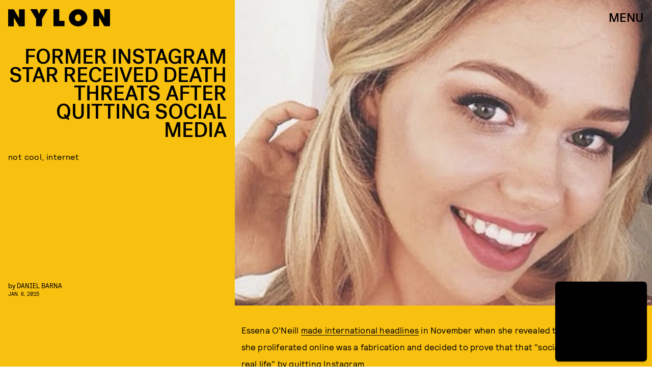

--- FILE ---
content_type: text/html; charset=utf-8
request_url: https://www.google.com/recaptcha/api2/aframe
body_size: 249
content:
<!DOCTYPE HTML><html><head><meta http-equiv="content-type" content="text/html; charset=UTF-8"></head><body><script nonce="pJTEaMfY5AbDLcWXHa4BBg">/** Anti-fraud and anti-abuse applications only. See google.com/recaptcha */ try{var clients={'sodar':'https://pagead2.googlesyndication.com/pagead/sodar?'};window.addEventListener("message",function(a){try{if(a.source===window.parent){var b=JSON.parse(a.data);var c=clients[b['id']];if(c){var d=document.createElement('img');d.src=c+b['params']+'&rc='+(localStorage.getItem("rc::a")?sessionStorage.getItem("rc::b"):"");window.document.body.appendChild(d);sessionStorage.setItem("rc::e",parseInt(sessionStorage.getItem("rc::e")||0)+1);localStorage.setItem("rc::h",'1769899768444');}}}catch(b){}});window.parent.postMessage("_grecaptcha_ready", "*");}catch(b){}</script></body></html>